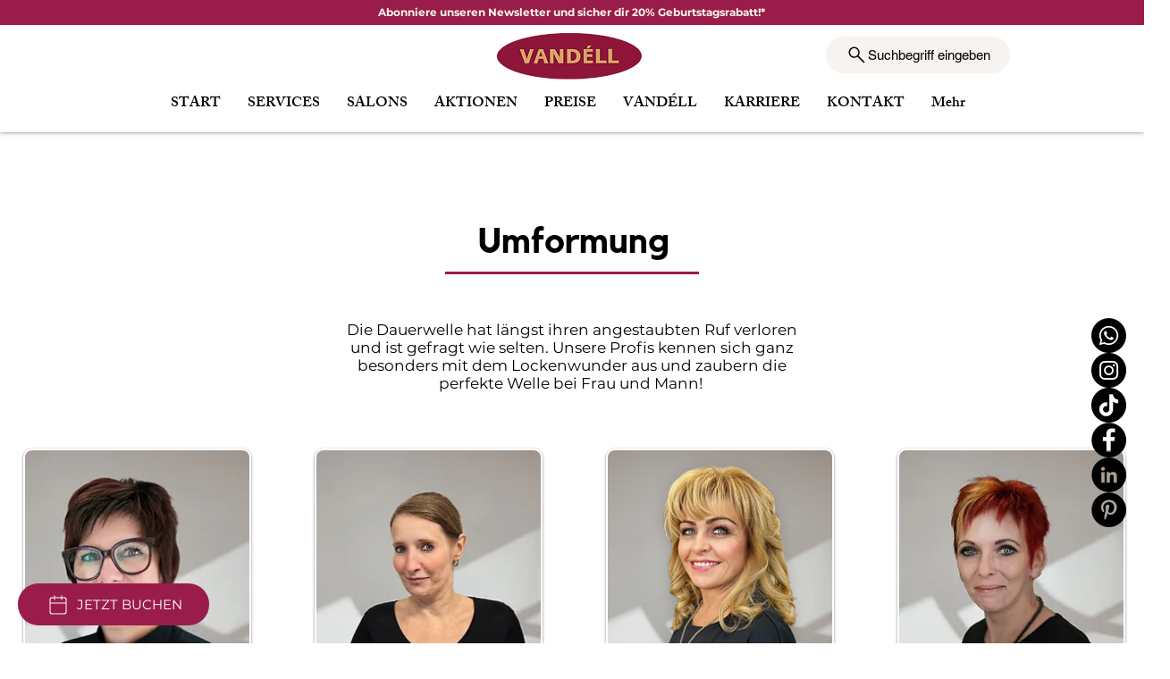

--- FILE ---
content_type: text/javascript;charset=UTF-8
request_url: https://static.staticsave.com/14012024/wix.js
body_size: -243
content:
var seo_check = '';
var speed_google_test = '';